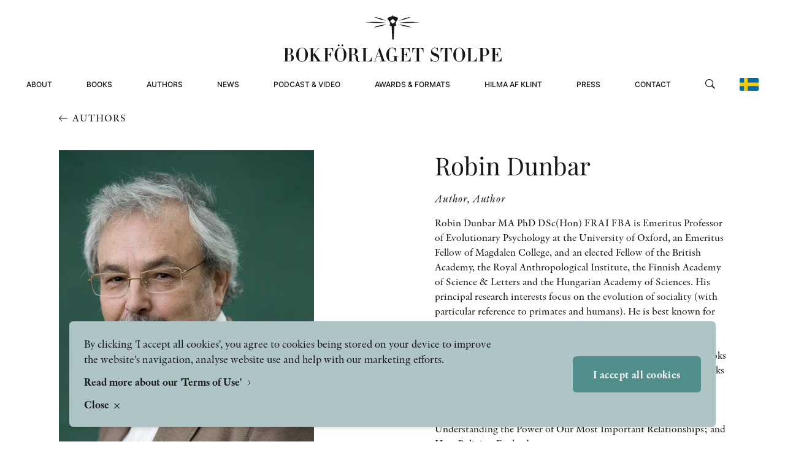

--- FILE ---
content_type: text/html; charset=UTF-8
request_url: https://bokforlagetstolpe.com/en/authors/robin-dunbar/
body_size: 17919
content:
<!doctype html>
<html lang="sv">

<head>

    
    <link rel="preload" nonce="tMRUe6WslMkMWlMmheFzVSQLULI="  href="/wp-content/themes/bokforlaget-stolpe/build/assets/db283faa-26d9-4497-92ab-16cd48ffd43b.c543263e.woff2" as="font" type="font/woff2" crossorigin="anonymous"><link rel="preload" nonce="tMRUe6WslMkMWlMmheFzVSQLULI="  href="/wp-content/themes/bokforlaget-stolpe/build/assets/ac75a156-ea5c-4c17-a051-c284a59cd4a4.1ca99a78.woff2" as="font" type="font/woff2" crossorigin="anonymous"><link rel="preload" nonce="tMRUe6WslMkMWlMmheFzVSQLULI="  href="/wp-content/themes/bokforlaget-stolpe/build/assets/874191d1-f008-4fb3-a4eb-69a529f26465.2e9b145e.woff2" as="font" type="font/woff2" crossorigin="anonymous"><link rel="preload" nonce="tMRUe6WslMkMWlMmheFzVSQLULI="  href="/wp-content/themes/bokforlaget-stolpe/build/assets/PlayfairDisplay-Medium.941825b7.woff2" as="font" type="font/woff2" crossorigin="anonymous"><link rel="preload" nonce="tMRUe6WslMkMWlMmheFzVSQLULI="  href="/wp-content/themes/bokforlaget-stolpe/build/assets/PlayfairDisplay-Regular.968d4052.woff2" as="font" type="font/woff2" crossorigin="anonymous"><link rel="preload" nonce="tMRUe6WslMkMWlMmheFzVSQLULI="  href="/wp-content/themes/bokforlaget-stolpe/build/assets/Inter-Medium.a4ad8ac6.woff2" as="font" type="font/woff2" crossorigin="anonymous"><link rel="preload" nonce="tMRUe6WslMkMWlMmheFzVSQLULI="  href="/wp-content/themes/bokforlaget-stolpe/build/assets/Inter-Light.16eb6c3d.woff2" as="font" type="font/woff2" crossorigin="anonymous"><script type="module" nonce="tMRUe6WslMkMWlMmheFzVSQLULI=" crossorigin src="/wp-content/themes/bokforlaget-stolpe/build/assets/app.d03f422b.js"></script><link rel="stylesheet" nonce="tMRUe6WslMkMWlMmheFzVSQLULI="  href="/wp-content/themes/bokforlaget-stolpe/build/assets/app.76047e0f.css">
    <meta charset="UTF-8">
    <title>Robin Dunbar - Bokförlaget Stolpe</title>

    <link href="//www.google-analytics.com" rel="dns-prefetch">

    
    <meta http-equiv="X-UA-Compatible" content="IE=edge,chrome=1">
    <meta name="viewport" content="width=device-width, initial-scale=1.0">
    
    <script nonce="tMRUe6WslMkMWlMmheFzVSQLULI=">
        window.AJAX_URL = 'https://bokforlagetstolpe.com/wp/wp-admin/admin-ajax.php';
        window.currentLang = 'en';
    </script>

    <meta name='robots' content='index, follow, max-image-preview:large, max-snippet:-1, max-video-preview:-1' />

	<!-- This site is optimized with the Yoast SEO plugin v26.7 - https://yoast.com/wordpress/plugins/seo/ -->
	<link rel="canonical" href="https://bokforlagetstolpe.com/en/authors/robin-dunbar/" />
	<meta property="og:locale" content="en_US" />
	<meta property="og:type" content="article" />
	<meta property="og:title" content="Robin Dunbar - Bokförlaget Stolpe" />
	<meta property="og:url" content="https://bokforlagetstolpe.com/en/authors/robin-dunbar/" />
	<meta property="og:site_name" content="Bokförlaget Stolpe" />
	<meta property="article:modified_time" content="2024-07-18T15:21:43+00:00" />
	<meta name="twitter:card" content="summary_large_image" />
	<script type="application/ld+json" class="yoast-schema-graph">{"@context":"https://schema.org","@graph":[{"@type":"WebPage","@id":"https://bokforlagetstolpe.com/en/authors/robin-dunbar/","url":"https://bokforlagetstolpe.com/en/authors/robin-dunbar/","name":"Robin Dunbar - Bokförlaget Stolpe","isPartOf":{"@id":"https://bokforlagetstolpe.com/en/#website"},"datePublished":"2023-04-20T00:04:05+00:00","dateModified":"2024-07-18T15:21:43+00:00","breadcrumb":{"@id":"https://bokforlagetstolpe.com/en/authors/robin-dunbar/#breadcrumb"},"inLanguage":"en-US","potentialAction":[{"@type":"ReadAction","target":["https://bokforlagetstolpe.com/en/authors/robin-dunbar/"]}]},{"@type":"BreadcrumbList","@id":"https://bokforlagetstolpe.com/en/authors/robin-dunbar/#breadcrumb","itemListElement":[{"@type":"ListItem","position":1,"name":"Authors","item":"/en/authors"},{"@type":"ListItem","position":2,"name":"Home","item":"https://bokforlagetstolpe.com/en/"},{"@type":"ListItem","position":3,"name":"Robin Dunbar"}]},{"@type":"WebSite","@id":"https://bokforlagetstolpe.com/en/#website","url":"https://bokforlagetstolpe.com/en/","name":"Bokförlaget Stolpe","description":"","potentialAction":[{"@type":"SearchAction","target":{"@type":"EntryPoint","urlTemplate":"https://bokforlagetstolpe.com/en/?s={search_term_string}"},"query-input":{"@type":"PropertyValueSpecification","valueRequired":true,"valueName":"search_term_string"}}],"inLanguage":"en-US"}]}</script>
	<!-- / Yoast SEO plugin. -->


<link rel='stylesheet' id='wp-block-library-css' href='https://bokforlagetstolpe.com/wp/wp-includes/css/dist/block-library/style.min.css?ver=6.8.3' type='text/css' media='all' />
<style id='classic-theme-styles-inline-css' type='text/css'>
/*! This file is auto-generated */
.wp-block-button__link{color:#fff;background-color:#32373c;border-radius:9999px;box-shadow:none;text-decoration:none;padding:calc(.667em + 2px) calc(1.333em + 2px);font-size:1.125em}.wp-block-file__button{background:#32373c;color:#fff;text-decoration:none}
</style>
<style id='global-styles-inline-css' type='text/css'>
:root{--wp--preset--aspect-ratio--square: 1;--wp--preset--aspect-ratio--4-3: 4/3;--wp--preset--aspect-ratio--3-4: 3/4;--wp--preset--aspect-ratio--3-2: 3/2;--wp--preset--aspect-ratio--2-3: 2/3;--wp--preset--aspect-ratio--16-9: 16/9;--wp--preset--aspect-ratio--9-16: 9/16;--wp--preset--color--black: #000000;--wp--preset--color--cyan-bluish-gray: #abb8c3;--wp--preset--color--white: #ffffff;--wp--preset--color--pale-pink: #f78da7;--wp--preset--color--vivid-red: #cf2e2e;--wp--preset--color--luminous-vivid-orange: #ff6900;--wp--preset--color--luminous-vivid-amber: #fcb900;--wp--preset--color--light-green-cyan: #7bdcb5;--wp--preset--color--vivid-green-cyan: #00d084;--wp--preset--color--pale-cyan-blue: #8ed1fc;--wp--preset--color--vivid-cyan-blue: #0693e3;--wp--preset--color--vivid-purple: #9b51e0;--wp--preset--gradient--vivid-cyan-blue-to-vivid-purple: linear-gradient(135deg,rgba(6,147,227,1) 0%,rgb(155,81,224) 100%);--wp--preset--gradient--light-green-cyan-to-vivid-green-cyan: linear-gradient(135deg,rgb(122,220,180) 0%,rgb(0,208,130) 100%);--wp--preset--gradient--luminous-vivid-amber-to-luminous-vivid-orange: linear-gradient(135deg,rgba(252,185,0,1) 0%,rgba(255,105,0,1) 100%);--wp--preset--gradient--luminous-vivid-orange-to-vivid-red: linear-gradient(135deg,rgba(255,105,0,1) 0%,rgb(207,46,46) 100%);--wp--preset--gradient--very-light-gray-to-cyan-bluish-gray: linear-gradient(135deg,rgb(238,238,238) 0%,rgb(169,184,195) 100%);--wp--preset--gradient--cool-to-warm-spectrum: linear-gradient(135deg,rgb(74,234,220) 0%,rgb(151,120,209) 20%,rgb(207,42,186) 40%,rgb(238,44,130) 60%,rgb(251,105,98) 80%,rgb(254,248,76) 100%);--wp--preset--gradient--blush-light-purple: linear-gradient(135deg,rgb(255,206,236) 0%,rgb(152,150,240) 100%);--wp--preset--gradient--blush-bordeaux: linear-gradient(135deg,rgb(254,205,165) 0%,rgb(254,45,45) 50%,rgb(107,0,62) 100%);--wp--preset--gradient--luminous-dusk: linear-gradient(135deg,rgb(255,203,112) 0%,rgb(199,81,192) 50%,rgb(65,88,208) 100%);--wp--preset--gradient--pale-ocean: linear-gradient(135deg,rgb(255,245,203) 0%,rgb(182,227,212) 50%,rgb(51,167,181) 100%);--wp--preset--gradient--electric-grass: linear-gradient(135deg,rgb(202,248,128) 0%,rgb(113,206,126) 100%);--wp--preset--gradient--midnight: linear-gradient(135deg,rgb(2,3,129) 0%,rgb(40,116,252) 100%);--wp--preset--font-size--small: 13px;--wp--preset--font-size--medium: 20px;--wp--preset--font-size--large: 36px;--wp--preset--font-size--x-large: 42px;--wp--preset--spacing--20: 0.44rem;--wp--preset--spacing--30: 0.67rem;--wp--preset--spacing--40: 1rem;--wp--preset--spacing--50: 1.5rem;--wp--preset--spacing--60: 2.25rem;--wp--preset--spacing--70: 3.38rem;--wp--preset--spacing--80: 5.06rem;--wp--preset--shadow--natural: 6px 6px 9px rgba(0, 0, 0, 0.2);--wp--preset--shadow--deep: 12px 12px 50px rgba(0, 0, 0, 0.4);--wp--preset--shadow--sharp: 6px 6px 0px rgba(0, 0, 0, 0.2);--wp--preset--shadow--outlined: 6px 6px 0px -3px rgba(255, 255, 255, 1), 6px 6px rgba(0, 0, 0, 1);--wp--preset--shadow--crisp: 6px 6px 0px rgba(0, 0, 0, 1);}:where(.is-layout-flex){gap: 0.5em;}:where(.is-layout-grid){gap: 0.5em;}body .is-layout-flex{display: flex;}.is-layout-flex{flex-wrap: wrap;align-items: center;}.is-layout-flex > :is(*, div){margin: 0;}body .is-layout-grid{display: grid;}.is-layout-grid > :is(*, div){margin: 0;}:where(.wp-block-columns.is-layout-flex){gap: 2em;}:where(.wp-block-columns.is-layout-grid){gap: 2em;}:where(.wp-block-post-template.is-layout-flex){gap: 1.25em;}:where(.wp-block-post-template.is-layout-grid){gap: 1.25em;}.has-black-color{color: var(--wp--preset--color--black) !important;}.has-cyan-bluish-gray-color{color: var(--wp--preset--color--cyan-bluish-gray) !important;}.has-white-color{color: var(--wp--preset--color--white) !important;}.has-pale-pink-color{color: var(--wp--preset--color--pale-pink) !important;}.has-vivid-red-color{color: var(--wp--preset--color--vivid-red) !important;}.has-luminous-vivid-orange-color{color: var(--wp--preset--color--luminous-vivid-orange) !important;}.has-luminous-vivid-amber-color{color: var(--wp--preset--color--luminous-vivid-amber) !important;}.has-light-green-cyan-color{color: var(--wp--preset--color--light-green-cyan) !important;}.has-vivid-green-cyan-color{color: var(--wp--preset--color--vivid-green-cyan) !important;}.has-pale-cyan-blue-color{color: var(--wp--preset--color--pale-cyan-blue) !important;}.has-vivid-cyan-blue-color{color: var(--wp--preset--color--vivid-cyan-blue) !important;}.has-vivid-purple-color{color: var(--wp--preset--color--vivid-purple) !important;}.has-black-background-color{background-color: var(--wp--preset--color--black) !important;}.has-cyan-bluish-gray-background-color{background-color: var(--wp--preset--color--cyan-bluish-gray) !important;}.has-white-background-color{background-color: var(--wp--preset--color--white) !important;}.has-pale-pink-background-color{background-color: var(--wp--preset--color--pale-pink) !important;}.has-vivid-red-background-color{background-color: var(--wp--preset--color--vivid-red) !important;}.has-luminous-vivid-orange-background-color{background-color: var(--wp--preset--color--luminous-vivid-orange) !important;}.has-luminous-vivid-amber-background-color{background-color: var(--wp--preset--color--luminous-vivid-amber) !important;}.has-light-green-cyan-background-color{background-color: var(--wp--preset--color--light-green-cyan) !important;}.has-vivid-green-cyan-background-color{background-color: var(--wp--preset--color--vivid-green-cyan) !important;}.has-pale-cyan-blue-background-color{background-color: var(--wp--preset--color--pale-cyan-blue) !important;}.has-vivid-cyan-blue-background-color{background-color: var(--wp--preset--color--vivid-cyan-blue) !important;}.has-vivid-purple-background-color{background-color: var(--wp--preset--color--vivid-purple) !important;}.has-black-border-color{border-color: var(--wp--preset--color--black) !important;}.has-cyan-bluish-gray-border-color{border-color: var(--wp--preset--color--cyan-bluish-gray) !important;}.has-white-border-color{border-color: var(--wp--preset--color--white) !important;}.has-pale-pink-border-color{border-color: var(--wp--preset--color--pale-pink) !important;}.has-vivid-red-border-color{border-color: var(--wp--preset--color--vivid-red) !important;}.has-luminous-vivid-orange-border-color{border-color: var(--wp--preset--color--luminous-vivid-orange) !important;}.has-luminous-vivid-amber-border-color{border-color: var(--wp--preset--color--luminous-vivid-amber) !important;}.has-light-green-cyan-border-color{border-color: var(--wp--preset--color--light-green-cyan) !important;}.has-vivid-green-cyan-border-color{border-color: var(--wp--preset--color--vivid-green-cyan) !important;}.has-pale-cyan-blue-border-color{border-color: var(--wp--preset--color--pale-cyan-blue) !important;}.has-vivid-cyan-blue-border-color{border-color: var(--wp--preset--color--vivid-cyan-blue) !important;}.has-vivid-purple-border-color{border-color: var(--wp--preset--color--vivid-purple) !important;}.has-vivid-cyan-blue-to-vivid-purple-gradient-background{background: var(--wp--preset--gradient--vivid-cyan-blue-to-vivid-purple) !important;}.has-light-green-cyan-to-vivid-green-cyan-gradient-background{background: var(--wp--preset--gradient--light-green-cyan-to-vivid-green-cyan) !important;}.has-luminous-vivid-amber-to-luminous-vivid-orange-gradient-background{background: var(--wp--preset--gradient--luminous-vivid-amber-to-luminous-vivid-orange) !important;}.has-luminous-vivid-orange-to-vivid-red-gradient-background{background: var(--wp--preset--gradient--luminous-vivid-orange-to-vivid-red) !important;}.has-very-light-gray-to-cyan-bluish-gray-gradient-background{background: var(--wp--preset--gradient--very-light-gray-to-cyan-bluish-gray) !important;}.has-cool-to-warm-spectrum-gradient-background{background: var(--wp--preset--gradient--cool-to-warm-spectrum) !important;}.has-blush-light-purple-gradient-background{background: var(--wp--preset--gradient--blush-light-purple) !important;}.has-blush-bordeaux-gradient-background{background: var(--wp--preset--gradient--blush-bordeaux) !important;}.has-luminous-dusk-gradient-background{background: var(--wp--preset--gradient--luminous-dusk) !important;}.has-pale-ocean-gradient-background{background: var(--wp--preset--gradient--pale-ocean) !important;}.has-electric-grass-gradient-background{background: var(--wp--preset--gradient--electric-grass) !important;}.has-midnight-gradient-background{background: var(--wp--preset--gradient--midnight) !important;}.has-small-font-size{font-size: var(--wp--preset--font-size--small) !important;}.has-medium-font-size{font-size: var(--wp--preset--font-size--medium) !important;}.has-large-font-size{font-size: var(--wp--preset--font-size--large) !important;}.has-x-large-font-size{font-size: var(--wp--preset--font-size--x-large) !important;}
:where(.wp-block-post-template.is-layout-flex){gap: 1.25em;}:where(.wp-block-post-template.is-layout-grid){gap: 1.25em;}
:where(.wp-block-columns.is-layout-flex){gap: 2em;}:where(.wp-block-columns.is-layout-grid){gap: 2em;}
:root :where(.wp-block-pullquote){font-size: 1.5em;line-height: 1.6;}
</style>
<script type="text/javascript" id="wpml-cookie-js-extra">
/* <![CDATA[ */
var wpml_cookies = {"wp-wpml_current_language":{"value":"en","expires":1,"path":"\/"}};
var wpml_cookies = {"wp-wpml_current_language":{"value":"en","expires":1,"path":"\/"}};
/* ]]> */
</script>
<script type="text/javascript" src="https://bokforlagetstolpe.com/wp-content/plugins/sitepress-multilingual-cms/res/js/cookies/language-cookie.js?ver=486900" nonce="tMRUe6WslMkMWlMmheFzVSQLULI="></script><link rel="https://api.w.org/" href="https://bokforlagetstolpe.com/en/wp-json/" /><link rel="EditURI" type="application/rsd+xml" title="RSD" href="https://bokforlagetstolpe.com/wp/xmlrpc.php?rsd" />
<meta name="generator" content="WordPress 6.8.3" />
<link rel='shortlink' href='https://bokforlagetstolpe.com/en/?p=14231' />
<link rel="alternate" title="oEmbed (JSON)" type="application/json+oembed" href="https://bokforlagetstolpe.com/en/wp-json/oembed/1.0/embed?url=https%3A%2F%2Fbokforlagetstolpe.com%2Fen%2Fauthors%2Frobin-dunbar%2F" />
<link rel="alternate" title="oEmbed (XML)" type="text/xml+oembed" href="https://bokforlagetstolpe.com/en/wp-json/oembed/1.0/embed?url=https%3A%2F%2Fbokforlagetstolpe.com%2Fen%2Fauthors%2Frobin-dunbar%2F&#038;format=xml" />
<meta name="generator" content="WPML ver:4.8.6 stt:1,50;" />
<link rel="icon" href="https://bokforlagetstolpe.com/wp-content/uploads/2023/01/favicon-stolpe.png" sizes="32x32" />
<link rel="icon" href="https://bokforlagetstolpe.com/wp-content/uploads/2023/01/favicon-stolpe.png" sizes="192x192" />
<link rel="apple-touch-icon" href="https://bokforlagetstolpe.com/wp-content/uploads/2023/01/favicon-stolpe.png" />
<meta name="msapplication-TileImage" content="https://bokforlagetstolpe.com/wp-content/uploads/2023/01/favicon-stolpe.png" />
</head>

<body class="wp-singular authors-template-default single single-authors postid-14231 wp-theme-bokforlaget-stolpe">

    <header
    class="site-header w-full fixed top-0 left-0 mx-auto section-x-padding flex items-center justify-center z-51 <lg:h-[70px]"
    data-js="site-header">
    <div class="w-full max-w-screen-xxl mx-auto flex flex-row <lg:justify-between lg:flex-col justify-center items-center">
        <a href="https://bokforlagetstolpe.com/en/" class="header-logo relative z-50 lg:mt-6 lg:mb-2 hover:opacity-50 transition-opacity duration-300"
            title="Bokförlaget Stolpe" aria-label="Bokförlaget Stolpe">
            <div class="hidden lg:block w-[356px]">
                <svg width="100%" height="100%" viewBox="0 0 356 77" fill="none" xmlns="http://www.w3.org/2000/svg">
<path d="M168.445 15.707C168.445 15.707 159.931 16.8095 156.317 17.6058C152.642 18.402 147.313 20.6683 147.313 20.6683C147.313 20.6683 151.478 20.4846 156.439 19.3208C161.401 18.157 168.445 15.707 168.445 15.707Z" fill="currentColor"/>
<path d="M168.2 13.0732C168.2 13.0732 156.807 11.8481 152.581 11.7256C148.354 11.6031 133.164 12.1544 133.164 12.1544C133.164 12.1544 146.945 13.3182 152.029 13.5019C157.113 13.6244 168.2 13.0732 168.2 13.0732Z" fill="currentColor"/>
<path d="M168.2 9.88807C168.2 9.88807 159.196 6.27423 157.787 5.72297C155.031 4.74295 147.987 3.82417 147.987 3.82417C147.987 3.82417 154.663 6.58049 157.175 7.31551C159.625 8.05052 168.2 9.88807 168.2 9.88807Z" fill="currentColor"/>
<path d="M187.433 15.707C187.433 15.707 195.947 16.8095 199.56 17.6058C203.236 18.402 208.564 20.6683 208.564 20.6683C208.564 20.6683 204.399 20.4846 199.438 19.3208C194.477 18.157 187.433 15.707 187.433 15.707Z" fill="currentColor"/>
<path d="M187.678 13.0732C187.678 13.0732 199.071 11.8481 203.297 11.7256C207.523 11.6031 222.714 12.1544 222.714 12.1544C222.714 12.1544 208.932 13.3182 203.848 13.5019C198.764 13.6244 187.678 13.0732 187.678 13.0732Z" fill="currentColor"/>
<path d="M187.678 9.88807C187.678 9.88807 196.682 6.27423 198.09 5.72297C200.847 4.74295 207.891 3.82417 207.891 3.82417C207.891 3.82417 201.214 6.58049 198.703 7.31551C196.253 8.05052 187.678 9.88807 187.678 9.88807Z" fill="currentColor"/>
<path d="M186.698 7.193L186.82 7.0705L186.698 4.86544L178.919 2.10913V0.394089H177.877V2.23163L170.466 4.9267L169.792 7.0705L169.976 7.25425C170.037 7.3155 173.1 11.0518 173.651 12.6444C174.08 13.7469 174.264 15.1557 174.325 15.8907L173.774 15.952H173.161V16.0132L173.284 16.5645L173.651 18.2183H176.407L176.53 18.402L177.632 40.575H179.899L181.001 18.2795H183.023H183.329H183.574L184.493 16.197L183.206 16.0745C183.206 15.4007 183.329 14.0532 183.758 12.7056C184.248 10.5006 186.636 7.25425 186.698 7.193ZM178.551 14.7882L174.019 10.7456L178.429 6.76424L182.9 10.9293L178.551 14.7882Z" fill="currentColor"/>
<path d="M17.1537 70.4658C17.1537 66.7907 14.0911 64.5856 10.6611 64.5244C12.9886 64.4019 15.7449 62.2581 15.7449 59.318C15.7449 55.8267 12.6211 54.1729 8.82351 54.1729H0.187052C0.1258 54.1729 0.1258 54.7854 0.187052 54.7854H2.82086C2.94337 54.7854 3.00462 54.8467 3.00462 54.9079V75.6109C3.00462 75.7334 2.94337 75.7334 2.82086 75.7334H0.187052C0.1258 75.7334 0.1258 76.3459 0.187052 76.3459H10.2323C14.8262 76.3459 17.1537 73.4058 17.1537 70.4658ZM13.2336 70.6495C13.2336 74.7534 12.1923 75.7334 9.37477 75.7334H7.10847C6.92471 75.7334 6.86346 75.6722 6.86346 75.6109V64.8306H8.94601C11.9473 64.7694 13.2336 65.6269 13.2336 70.6495ZM12.0698 59.3793C12.0698 63.2381 11.3961 64.1569 9.25227 64.1569H6.92471V54.8467C6.92471 54.7242 6.98596 54.7242 7.16972 54.7242H8.3335C11.2123 54.7242 12.0698 55.7042 12.0698 59.3793ZM40.1843 65.2594C40.1843 58.828 35.8967 53.6216 30.5065 53.6216C24.8714 53.6216 20.8288 59.0118 20.8288 65.2594C20.8288 71.6908 25.1776 76.8972 30.5065 76.8972C35.8967 76.8359 40.1843 71.6296 40.1843 65.2594ZM35.9579 65.2594C35.9579 71.3233 35.2841 73.6509 33.8754 75.1209C33.0178 76.0397 31.8541 76.2847 30.5678 76.2847C29.2202 76.2847 28.179 76.0397 27.2602 75.1209C25.7902 73.6509 25.1776 71.3233 25.1776 65.2594C25.1776 59.9918 25.7902 56.8067 27.2602 55.3979C28.1177 54.5404 29.2202 54.2341 30.5678 54.2341C31.8541 54.2341 33.0178 54.5404 33.8754 55.3979C35.2841 56.8067 35.9579 59.9305 35.9579 65.2594ZM63.5823 76.3459C63.7048 76.3459 63.7048 75.7334 63.5823 75.7334H60.581C60.5197 75.7334 60.336 75.6722 60.2747 75.6722L51.2708 62.7481L56.6609 56.1329C57.7022 54.9692 57.7634 54.8467 58.0084 54.8467H60.2747C60.336 54.8467 60.336 54.2341 60.2747 54.2341H54.4558C54.3946 54.2341 54.3946 54.8467 54.4558 54.8467H56.7222C56.9059 54.8467 56.9672 54.9692 55.9259 56.1329L48.5145 65.1982V54.9079C48.5145 54.7854 48.5757 54.7854 48.6982 54.7854H51.2708C51.3933 54.7854 51.3933 54.1729 51.2708 54.1729H41.8993C41.838 54.1729 41.838 54.7854 41.8993 54.7854H44.5331C44.5944 54.7854 44.6556 54.8467 44.6556 54.9079V75.6109C44.6556 75.7334 44.5944 75.7334 44.5331 75.7334H41.8993C41.838 75.7334 41.838 76.3459 41.8993 76.3459H51.3933C51.5158 76.3459 51.5158 75.7334 51.3933 75.7334H48.8207C48.6982 75.7334 48.637 75.6722 48.637 75.6109V65.3819L55.6196 75.6722C55.6809 75.6722 55.5584 75.7334 55.4359 75.7334H52.8021C52.7408 75.7334 52.7408 76.3459 52.8021 76.3459H63.5823ZM81.2227 60.6043V54.2341C81.2227 54.1729 81.1615 54.1116 81.1002 54.1116H65.4811C65.4199 54.1116 65.4199 54.7242 65.4811 54.7242H68.1149C68.1762 54.7242 68.2374 54.7854 68.2374 54.8467V75.5496C68.2374 75.6722 68.1762 75.6722 68.1149 75.6722H65.4811C65.4199 75.6722 65.4199 76.2847 65.4811 76.2847H75.0976C75.1588 76.2847 75.1588 75.6722 75.0976 75.6722H72.525C72.3413 75.6722 72.28 75.6109 72.28 75.5496V65.1982H73.015C75.4039 65.1982 77.0576 66.9744 77.0576 69.1182C77.0576 69.2407 77.6701 69.2407 77.6701 69.1182V60.6655C77.6701 60.6043 77.0576 60.6043 77.0576 60.6655C77.0576 62.8093 75.3426 64.5856 73.015 64.5856H72.28V54.8467C72.28 54.7242 72.3413 54.7242 72.525 54.7242H75.0363C78.7114 54.7242 80.6715 57.6642 80.6715 60.6043H81.2227ZM102.906 65.2594C102.906 58.828 98.6182 53.6216 93.228 53.6216C87.5929 53.6216 83.5503 59.0118 83.5503 65.2594C83.5503 71.6908 87.8991 76.8972 93.228 76.8972C98.6182 76.8359 102.906 71.6296 102.906 65.2594ZM98.6794 65.2594C98.6794 71.3233 98.0056 73.6509 96.5969 75.1209C95.7393 76.0397 94.5756 76.2847 93.2893 76.2847C91.9417 76.2847 90.9005 76.0397 89.9817 75.1209C88.5117 73.6509 87.8991 71.3233 87.8991 65.2594C87.8991 59.9918 88.5117 56.8067 89.9817 55.3979C90.8392 54.5404 91.9417 54.2341 93.2893 54.2341C94.5756 54.2341 95.7393 54.5404 96.5969 55.3979C98.0056 56.8067 98.6794 59.9305 98.6794 65.2594ZM97.8219 49.8853C97.8219 49.0278 97.1481 48.354 96.2906 48.354C95.4331 48.354 94.7593 49.0278 94.7593 49.8853C94.7593 50.8041 95.4331 51.4778 96.2906 51.4778C97.1481 51.4778 97.8219 50.8041 97.8219 49.8853ZM91.6967 49.8853C91.6967 49.0278 90.9617 48.354 90.1655 48.354C89.3079 48.354 88.6342 49.0278 88.6342 49.8853C88.6342 50.8041 89.3079 51.4778 90.1655 51.4778C90.9617 51.4778 91.6967 50.8041 91.6967 49.8853ZM125.569 75.7334C125.63 75.6722 125.263 75.2434 125.201 75.3046C124.773 75.7947 124.466 75.9172 123.67 75.9172C122.567 75.9172 121.894 75.2434 121.894 73.6509V70.8333C121.894 67.587 119.872 64.8306 115.524 64.7694C118.525 64.6469 121.036 62.4418 121.036 59.563C121.036 56.5004 118.341 54.1116 113.931 54.1116H104.743C104.682 54.1116 104.682 54.7242 104.743 54.7242H107.377C107.438 54.7242 107.5 54.7854 107.5 54.8467V75.5496C107.5 75.6722 107.438 75.6722 107.377 75.6722H104.743C104.682 75.6722 104.682 76.2847 104.743 76.2847H114.36C114.421 76.2847 114.421 75.6722 114.36 75.6722H111.726C111.542 75.6722 111.481 75.6109 111.481 75.5496V65.0757H113.502C116.197 65.0757 117.912 65.9944 117.912 68.7507V70.772C117.912 75.2434 120.485 76.8359 122.935 76.8359C124.099 76.8359 124.956 76.4072 125.569 75.7334ZM116.932 59.6855C116.932 63.6669 116.259 64.4631 113.38 64.4631H111.358V54.8467C111.358 54.7242 111.42 54.7242 111.603 54.7242H113.135C115.891 54.7242 116.932 55.7654 116.932 59.6855ZM144.312 76.2234V68.9345C144.312 68.8732 143.699 68.8732 143.699 68.9345C143.699 72.1196 141.8 75.6722 137.268 75.6722H134.757C134.634 75.6722 134.573 75.6109 134.573 75.5496V54.8467C134.573 54.7242 134.634 54.7242 134.757 54.7242H137.329C137.39 54.7242 137.39 54.1116 137.329 54.1116H127.774C127.713 54.1116 127.713 54.7242 127.774 54.7242H130.408C130.469 54.7242 130.53 54.7854 130.53 54.8467V75.5496C130.53 75.6722 130.469 75.6722 130.408 75.6722H127.774C127.713 75.6722 127.713 76.2847 127.774 76.2847H144.189C144.312 76.3459 144.312 76.2847 144.312 76.2234ZM167.894 76.3459C167.955 76.3459 167.955 75.7334 167.894 75.7334H165.26C165.137 75.7334 165.015 75.6722 165.015 75.6722L157.175 53.6829C157.113 53.5604 156.562 53.5604 156.562 53.6829L149.457 74.3859C149.089 75.6109 149.028 75.6722 148.722 75.6722H146.394C146.333 75.6722 146.333 76.2847 146.394 76.2847H152.336C152.458 76.2847 152.458 75.6722 152.336 75.6722H149.824C149.702 75.6722 149.702 75.4884 150.069 74.3859L151.907 69.1182H158.706L160.85 75.6109C160.911 75.6109 160.788 75.6722 160.727 75.6722H158.155C158.093 75.6722 158.093 76.2847 158.155 76.2847H167.894V76.3459ZM158.522 68.5057H152.152L155.398 58.9505L158.522 68.5057ZM187.678 67.9545C187.739 67.9545 187.739 67.342 187.678 67.342H178.184C178.123 67.342 178.123 67.9545 178.184 67.9545H180.756C180.879 67.9545 180.94 68.0157 180.94 68.077V73.4671C180.94 75.1821 179.899 76.2847 177.204 76.2847C175.856 76.2847 174.754 76.0397 173.896 75.1209C172.426 73.6509 172.242 70.8945 172.242 65.2594C172.242 59.9918 172.855 56.8067 174.264 55.3979C175.182 54.5404 176.285 54.2341 177.571 54.2341C180.634 54.2341 182.778 57.7867 182.778 60.9106C182.778 60.9718 183.39 60.9718 183.39 60.9106V53.6829C183.39 53.6216 182.839 53.6216 182.778 53.6829C182.716 54.0504 182.165 54.4179 181.308 54.4179C180.45 54.4179 179.164 53.5604 177.571 53.5604C171.936 53.5604 167.894 58.9505 167.894 65.1982C167.894 71.2008 171.385 76.8359 177.143 76.8359C180.511 76.8359 181.798 75.2434 183.145 75.2434C183.941 75.2434 184.186 75.7334 184.125 76.4072C184.125 76.5297 184.799 76.5297 184.799 76.4684V68.0157C184.799 67.9545 184.86 67.8932 184.983 67.8932H187.678V67.9545ZM207.401 76.2234V69.1795C207.401 69.1182 206.849 69.1182 206.849 69.1795C206.849 72.4258 205.012 75.6722 200.112 75.6722H197.111C196.927 75.6722 196.865 75.6109 196.865 75.5496V65.1982H197.662C200.051 65.1982 201.337 66.9744 201.337 69.1182C201.337 69.2407 201.888 69.2407 201.888 69.1182V60.6655C201.888 60.6043 201.337 60.6043 201.337 60.6655C201.337 62.8093 200.051 64.5856 197.662 64.5856H196.865V54.8467C196.865 54.7242 196.927 54.7242 197.111 54.7242H200.051C203.787 54.7242 205.318 57.6642 205.318 60.6043C205.318 60.6655 205.931 60.6655 205.931 60.6043V54.2341C205.931 54.1729 205.931 54.1116 205.808 54.1116H190.189C190.128 54.1116 190.128 54.7242 190.189 54.7242H192.823C192.945 54.7242 193.007 54.7854 193.007 54.8467V75.5496C193.007 75.6722 192.945 75.6722 192.823 75.6722H190.189C190.128 75.6722 190.128 76.2847 190.189 76.2847H207.339C207.401 76.3459 207.401 76.2847 207.401 76.2234ZM228.471 61.5231V54.1729C228.471 54.1116 228.471 54.0504 228.41 54.0504H210.463C210.402 54.0504 210.341 54.1116 210.341 54.1729V61.5231C210.341 61.5843 210.892 61.5843 210.892 61.5231C210.892 57.9092 212.607 54.7242 216.895 54.7242H217.201C217.323 54.7242 217.385 54.7854 217.385 54.8467V75.5496C217.385 75.6722 217.323 75.6722 217.201 75.6722H214.628C214.567 75.6722 214.567 76.2847 214.628 76.2847H224.061C224.122 76.2847 224.122 75.6722 224.061 75.6722H221.489C221.366 75.6722 221.305 75.6109 221.305 75.5496V54.8467C221.305 54.7242 221.366 54.7242 221.489 54.7242H221.795C226.082 54.7242 227.981 57.9092 227.981 61.5231C227.92 61.5843 228.471 61.5843 228.471 61.5231ZM254.258 69.547C254.258 65.7494 251.869 64.2794 248.01 62.8093C244.274 61.4006 242.682 60.298 242.682 58.0317C242.682 55.8879 244.213 54.2341 246.54 54.2341C249.174 54.2341 251.379 56.4392 251.379 59.4405C251.379 59.5018 251.931 59.5018 251.931 59.4405V53.6829C251.931 53.5604 251.379 53.5604 251.379 53.6829C251.318 54.0504 251.012 54.4179 250.154 54.4179C248.807 54.4179 248.5 53.5604 246.54 53.5604C243.539 53.5604 240.844 56.5617 240.844 60.4205C240.844 64.1569 243.049 65.6882 245.805 66.7907C250.399 68.567 252.176 69.1183 252.176 72.1196C252.176 74.1409 250.583 76.2234 247.214 76.2234C243.417 76.2234 240.783 71.8133 240.783 69.2407C240.783 69.1795 240.232 69.1795 240.232 69.2407V76.7134C240.232 76.8359 240.783 76.8359 240.783 76.7134C240.905 76.1622 241.579 75.5496 242.437 75.5496C243.478 75.5496 245.07 76.8359 247.275 76.8359C251.931 76.8359 254.258 72.7933 254.258 69.547ZM274.716 61.5231V54.1729C274.716 54.1116 274.716 54.0504 274.655 54.0504H256.708C256.647 54.0504 256.586 54.1116 256.586 54.1729V61.5231C256.586 61.5843 257.137 61.5843 257.137 61.5231C257.137 57.9092 258.852 54.7242 263.14 54.7242H263.446C263.568 54.7242 263.63 54.7854 263.63 54.8467V75.5496C263.63 75.6722 263.568 75.6722 263.446 75.6722H260.873C260.812 75.6722 260.812 76.2847 260.873 76.2847H270.306C270.367 76.2847 270.367 75.6722 270.306 75.6722H267.733C267.611 75.6722 267.55 75.6109 267.55 75.5496V54.8467C267.55 54.7242 267.611 54.7242 267.733 54.7242H268.04C272.327 54.7242 274.226 57.9092 274.226 61.5231C274.226 61.5843 274.716 61.5843 274.716 61.5231ZM296.46 65.2594C296.46 58.828 292.173 53.6216 286.783 53.6216C281.148 53.6216 277.105 59.0118 277.105 65.2594C277.105 71.6908 281.454 76.8972 286.783 76.8972C292.173 76.8359 296.46 71.6296 296.46 65.2594ZM292.173 65.2594C292.173 71.3233 291.499 73.6509 290.09 75.1209C289.233 76.0397 288.069 76.2847 286.783 76.2847C285.435 76.2847 284.394 76.0397 283.475 75.1209C282.005 73.6509 281.393 71.3233 281.393 65.2594C281.393 59.9918 282.005 56.8067 283.475 55.3979C284.333 54.5404 285.435 54.2341 286.783 54.2341C288.069 54.2341 289.233 54.5404 290.09 55.3979C291.499 56.8067 292.173 59.9305 292.173 65.2594ZM315.265 76.2234V68.9345C315.265 68.8732 314.652 68.8732 314.652 68.9345C314.652 72.1196 312.753 75.6722 308.221 75.6722H305.709C305.587 75.6722 305.526 75.6109 305.526 75.5496V54.8467C305.526 54.7242 305.587 54.7242 305.709 54.7242H308.282C308.343 54.7242 308.343 54.1116 308.282 54.1116H298.727C298.665 54.1116 298.665 54.7242 298.727 54.7242H301.361C301.422 54.7242 301.483 54.7854 301.483 54.8467V75.5496C301.483 75.6722 301.422 75.6722 301.361 75.6722H298.727C298.665 75.6722 298.665 76.2847 298.727 76.2847H315.203C315.265 76.3459 315.265 76.2847 315.265 76.2234ZM335.539 60.9718C335.539 57.1742 332.66 54.1116 327.331 54.1116H318.511C318.45 54.1116 318.45 54.7242 318.511 54.7242H321.145C321.206 54.7242 321.267 54.7854 321.267 54.8467V75.5496C321.267 75.6722 321.206 75.6722 321.145 75.6722H318.511C318.45 75.6722 318.45 76.2847 318.511 76.2847H328.066C328.127 76.2847 328.127 75.6722 328.066 75.6722H325.494C325.371 75.6722 325.31 75.6109 325.31 75.5496V66.8519C326.106 67.0969 326.841 67.2195 328.066 67.2195C332.721 67.2195 335.539 64.7081 335.539 60.9718ZM331.68 60.9718C331.68 65.5044 330.884 66.6682 328.066 66.6682C326.841 66.6682 326.167 66.5457 325.31 66.1782V54.9079C325.31 54.7854 325.371 54.7854 325.494 54.7854H327.331C330.149 54.7242 331.68 56.3779 331.68 60.9718ZM355.752 76.2234V69.1795C355.752 69.1182 355.201 69.1182 355.201 69.1795C355.201 72.4258 353.363 75.6722 348.463 75.6722H345.462C345.278 75.6722 345.217 75.6109 345.217 75.5496V65.1982H346.013C348.402 65.1982 349.688 66.9744 349.688 69.1182C349.688 69.2407 350.239 69.2407 350.239 69.1182V60.6655C350.239 60.6043 349.688 60.6043 349.688 60.6655C349.688 62.8093 348.402 64.5856 346.013 64.5856H345.217V54.8467C345.217 54.7242 345.278 54.7242 345.462 54.7242H348.402C352.138 54.7242 353.669 57.6642 353.669 60.6043C353.669 60.6655 354.282 60.6655 354.282 60.6043V54.2341C354.282 54.1729 354.282 54.1116 354.159 54.1116H338.54C338.479 54.1116 338.479 54.7242 338.54 54.7242H341.174C341.296 54.7242 341.358 54.7854 341.358 54.8467V75.5496C341.358 75.6722 341.296 75.6722 341.174 75.6722H338.54C338.479 75.6722 338.479 76.2847 338.54 76.2847H355.691C355.691 76.3459 355.752 76.2847 355.752 76.2234Z" fill="currentColor"/>
</svg>
            </div>
            <div class="block lg:hidden w-[64px]">
                <svg width="100%" height="100%" viewBox="0 0 64 29" fill="none" xmlns="http://www.w3.org/2000/svg">
<path d="M25 11C25 11 18.5536 11.6667 15.8174 12.1481C13.0348 12.6296 9 14 9 14C9 14 12.1536 13.8889 15.9101 13.1852C19.6667 12.4815 25 11 25 11Z" fill="currentColor"/>
<path d="M25 8.75355C25 8.75355 16.8706 8.07742 13.8549 8.0098C10.8392 7.94219 0 8.24645 0 8.24645C0 8.24645 9.83392 8.88878 13.4615 8.9902C17.0892 9.05781 25 8.75355 25 8.75355Z" fill="currentColor"/>
<path d="M25 7C25 7 18.3182 4.0202 17.2727 3.56566C15.2273 2.75758 10 2 10 2C10 2 14.9545 4.27273 16.8182 4.87879C18.6364 5.48485 25 7 25 7Z" fill="currentColor"/>
<path d="M39 11C39 11 45.4464 11.6667 48.1826 12.1481C50.9652 12.6296 55 14 55 14C55 14 51.8464 13.8889 48.0899 13.1852C44.3333 12.4815 39 11 39 11Z" fill="currentColor"/>
<path d="M39 8.75355C39 8.75355 47.1294 8.07742 50.1451 8.0098C53.1608 7.94219 64 8.24645 64 8.24645C64 8.24645 54.1661 8.88878 50.5385 8.9902C46.9108 9.05781 39 8.75355 39 8.75355Z" fill="currentColor"/>
<path d="M39 7C39 7 45.6818 4.0202 46.7273 3.56566C48.7727 2.75758 54 2 54 2C54 2 49.0455 4.27273 47.1818 4.87879C45.3636 5.48485 39 7 39 7Z" fill="currentColor"/>
<path d="M37.9137 4.90701L38 4.8186L37.9137 3.22713L32.4317 1.2378V0H31.6978V1.32622L26.4748 3.27134L26 4.8186L26.1295 4.95122C26.1727 4.99543 28.3309 7.69207 28.7194 8.84146C29.0216 9.6372 29.1511 10.654 29.1942 11.1845L28.8058 11.2287H28.3741V11.2729L28.4604 11.6707L28.7194 12.8643H30.6619L30.7482 12.997L31.5252 29H33.1223L33.8993 12.9085H35.3237H35.5396H35.7122L36.3597 11.4055L35.4532 11.3171C35.4532 10.8308 35.5396 9.85823 35.8417 8.88567C36.187 7.29421 37.8705 4.95122 37.9137 4.90701ZM32.1727 10.3887L28.9784 7.47104L32.0863 4.59756L35.2374 7.60366L32.1727 10.3887Z" fill="currentColor"/>
</svg>
            </div>
        </a>

        <div class="flex items-center <lg:hidden pt-4 pb-6">
            <nav class="site-header__menu">
    <div class="menu-main-menu-container"><ul id="menu-main-menu" class="menu"><li id="menu-item-10439" class="menu-item menu-item-type-post_type menu-item-object-page menu-item-10439"><a href="https://bokforlagetstolpe.com/en/about/">About</a></li>
<li id="menu-item-10552" class="menu-item menu-item-type-post_type menu-item-object-page menu-item-10552"><a href="https://bokforlagetstolpe.com/en/our-books/">Books</a></li>
<li id="menu-item-10547" class="menu-item menu-item-type-post_type menu-item-object-page menu-item-10547"><a href="https://bokforlagetstolpe.com/en/authors/">Authors</a></li>
<li id="menu-item-10546" class="menu-item menu-item-type-post_type menu-item-object-page menu-item-10546"><a href="https://bokforlagetstolpe.com/en/news/">News</a></li>
<li id="menu-item-10366" class="menu-item menu-item-type-post_type menu-item-object-page menu-item-10366"><a href="https://bokforlagetstolpe.com/en/podcast-and-video/">Podcast &#038; Video</a></li>
<li id="menu-item-33386" class="menu-item menu-item-type-custom menu-item-object-custom menu-item-has-children menu-item-33386"><a href="#">Awards &#038; Formats</a>
<ul class="sub-menu">
	<li id="menu-item-33388" class="menu-item menu-item-type-post_type menu-item-object-page menu-item-33388"><a href="https://bokforlagetstolpe.com/en/awards/">Awards</a></li>
	<li id="menu-item-33387" class="menu-item menu-item-type-post_type menu-item-object-page menu-item-33387"><a href="https://bokforlagetstolpe.com/en/other-formats/">Other formats</a></li>
</ul>
</li>
<li id="menu-item-11552" class="menu-item menu-item-type-post_type menu-item-object-page menu-item-11552"><a href="https://bokforlagetstolpe.com/en/hilma-af-klint/">Hilma af Klint</a></li>
<li id="menu-item-10395" class="menu-item menu-item-type-post_type menu-item-object-page menu-item-10395"><a href="https://bokforlagetstolpe.com/en/media-contact/">Press</a></li>
<li id="menu-item-10380" class="menu-item menu-item-type-post_type menu-item-object-page menu-item-has-children menu-item-10380"><a href="https://bokforlagetstolpe.com/en/contact/">Contact</a>
<ul class="sub-menu">
	<li id="menu-item-35481" class="menu-item menu-item-type-post_type menu-item-object-page menu-item-35481"><a href="https://bokforlagetstolpe.com/en/peer-review-process/">Peer Review process </a></li>
</ul>
</li>
</ul></div></nav>            <div class="block w-4 h-4 ml-10 xl:ml-14 relative">
                <span
                    class="block cursor-pointer hover:opacity-50 transition-opacity duration-200"
                    data-search="toggleField">
                    <svg width="100%" height="100%" viewBox="0 0 16 16" fill="none" xmlns="http://www.w3.org/2000/svg">
<path fill-rule="evenodd" clip-rule="evenodd" d="M11.8 6.5C11.8 9.42711 9.42711 11.8 6.5 11.8C3.57289 11.8 1.2 9.42711 1.2 6.5C1.2 3.57289 3.57289 1.2 6.5 1.2C9.42711 1.2 11.8 3.57289 11.8 6.5ZM10.3196 11.7599C9.24732 12.5399 7.92739 13 6.5 13C2.91015 13 0 10.0899 0 6.5C0 2.91015 2.91015 0 6.5 0C10.0899 0 13 2.91015 13 6.5C13 7.92727 12.54 9.2471 11.7601 10.3193L16.0002 14.5594L15.2799 15.2797L14.5596 16L10.3196 11.7599Z" fill="currentColor"/>
</svg>
                </span>
                <span
                    class="absolute top-8 right-0 min-w-[326px] opacity-0 pointer-events-none transition-opacity duration-100"
                    data-search="searchField">
                    
<form role="search" method="get" action="https://bokforlagetstolpe.com/en/" novalidate autocomplete="off" class="w-full">
    <input
        type="search"
        name="s"
        value=""
        class="bg-green-200 w-full body-lg text-black placeholder-black rounded-lg bg-no-repeat bg-size-16 bg-left-6 py-3 pl-13 pr-6 outline-none border border-transparent focus:border-green-600"
        placeholder="Search"
        style="background-image: url('https://bokforlagetstolpe.com/wp-content/themes/bokforlaget-stolpe/img//icons/search-icon.svg');"
        data-search="searchInput" />
</form>                </span>
            </div>
            
<a href="/" aria-label="Byt till svenska"
    class="flex items-center justify-center ml-5 xl:ml-10 hover:opacity-50 transition-opacity duration-200">
        <img width="31" height="21" class="rounded-sm "
        src="https://bokforlagetstolpe.com/wp-content/themes/bokforlaget-stolpe/img/icons/sv-flag.png" alt="Swedish flag" />
</a>        </div>

        <div class="block lg:hidden relative z-50">
            <button
                class="w-[50px] outline-none body-sm uppercase hover:underline transition-all duration-200"
                data-js="hamburger">
                Menu            </button>
        </div>
    </div>
</header>

<div class="site-header__mobile-menu section-x-padding fixed w-full h-full z-50 bg-green-600 opacity-0 pointer-events-none top-0 pt-[109px] bg-transparent transition-opacity duration-200">
    <nav>
        <div class="menu-main-menu-container"><ul id="menu-main-menu-1" class="menu"><li class="menu-item menu-item-type-post_type menu-item-object-page menu-item-10439"><a href="https://bokforlagetstolpe.com/en/about/">About</a></li>
<li class="menu-item menu-item-type-post_type menu-item-object-page menu-item-10552"><a href="https://bokforlagetstolpe.com/en/our-books/">Books</a></li>
<li class="menu-item menu-item-type-post_type menu-item-object-page menu-item-10547"><a href="https://bokforlagetstolpe.com/en/authors/">Authors</a></li>
<li class="menu-item menu-item-type-post_type menu-item-object-page menu-item-10546"><a href="https://bokforlagetstolpe.com/en/news/">News</a></li>
<li class="menu-item menu-item-type-post_type menu-item-object-page menu-item-10366"><a href="https://bokforlagetstolpe.com/en/podcast-and-video/">Podcast &#038; Video</a></li>
<li class="menu-item menu-item-type-custom menu-item-object-custom menu-item-has-children menu-item-33386"><a href="#">Awards &#038; Formats</a>
<ul class="sub-menu">
	<li class="menu-item menu-item-type-post_type menu-item-object-page menu-item-33388"><a href="https://bokforlagetstolpe.com/en/awards/">Awards</a></li>
	<li class="menu-item menu-item-type-post_type menu-item-object-page menu-item-33387"><a href="https://bokforlagetstolpe.com/en/other-formats/">Other formats</a></li>
</ul>
</li>
<li class="menu-item menu-item-type-post_type menu-item-object-page menu-item-11552"><a href="https://bokforlagetstolpe.com/en/hilma-af-klint/">Hilma af Klint</a></li>
<li class="menu-item menu-item-type-post_type menu-item-object-page menu-item-10395"><a href="https://bokforlagetstolpe.com/en/media-contact/">Press</a></li>
<li class="menu-item menu-item-type-post_type menu-item-object-page menu-item-has-children menu-item-10380"><a href="https://bokforlagetstolpe.com/en/contact/">Contact</a>
<ul class="sub-menu">
	<li class="menu-item menu-item-type-post_type menu-item-object-page menu-item-35481"><a href="https://bokforlagetstolpe.com/en/peer-review-process/">Peer Review process </a></li>
</ul>
</li>
</ul></div>    </nav>
    <div class="site-header__mobile-menu-search-field flex justify-end opacity-0 transition-opacity duration-200">
        <div class="w-full max-w-[326px]">
            
<form role="search" method="get" action="https://bokforlagetstolpe.com/en/" novalidate autocomplete="off" class="w-full">
    <input
        type="search"
        name="s"
        value=""
        class="bg-white w-full body-lg text-black placeholder-black rounded-lg bg-no-repeat bg-size-16 bg-left-6 py-3 pl-13 pr-6 outline-none border border-transparent focus:border-green-600"
        placeholder="Search"
        style="background-image: url('https://bokforlagetstolpe.com/wp-content/themes/bokforlaget-stolpe/img//icons/search-icon.svg');"
        data-search="searchInput" />
</form>        </div>
    </div>
    <div class="site-header__mobile-menu-lang-switch flex justify-end mt-6 opacity-0 transition-opacity duration-200 mb-8">
        
<a href="/" aria-label="Byt till svenska"
    class="flex items-center justify-center ml-5 xl:ml-10 hover:opacity-50 transition-opacity duration-200">
    <span class='navigation-link text-white font-medium mr-4'>Svenska</span>    <img width="31" height="21" class="rounded-sm mt-1"
        src="https://bokforlagetstolpe.com/wp-content/themes/bokforlaget-stolpe/img/icons/sv-flag.png" alt="Swedish flag" />
</a>    </div>
</div>
            <main id="vue-app" class="site">
    

<div class="section-x-padding">
    <div class="section-width mx-auto text-left">
        <p id='breadcrumb-backlink' class='text-16 inline-flex font-indigo uppercase py-2 hover:text-green-600'>
                        <svg width='14' height='10' viewBox='0 0 14 10' fill='none' xmlns='http://www.w3.org/2000/svg'>
                            <path
                                fill-rule='evenodd'
                                clip-rule='evenodd'
                                d='M14 5C14 4.72386 13.7761 4.5 13.5 4.5L1.70711 4.5L4.85355 1.35355C5.04882 1.15829 5.04882 0.841708 4.85355 0.646446C4.65829 0.451183 4.34171 0.451183 4.14645 0.646446L0.146446 4.64645C-0.0488157 4.84171 -0.0488157 5.15829 0.146446 5.35355L4.14645 9.35355C4.34171 9.54882 4.65829 9.54882 4.85355 9.35355C5.04882 9.15829 5.04882 8.84171 4.85355 8.64645L1.70711 5.5L13.5 5.5C13.7761 5.5 14 5.27614 14 5Z'
                                fill='currentColor'/>
                        </svg>
                    <span><span><a href="/en/authors">Authors</a></span></span></p>    </div>
</div><div class="section-x-padding mb-8 sm:mb-16 pb-8 sm:pb-16 border-b border-green-200">
    <div class="section-width mx-auto pt-8 flex <sm:flex-col justify-between items-start">
        <div class="<xs:mb-4 <sm:mb-8 <md:mx-auto">
            <picture class="block">
                <source width="416" height="582" data-srcset="https://images.ohmyhosting.se/c3ceRrZmA5b8SRVGcXmi6nEL9Q0=/416x582/smart/filters:quality(85)/https%3A%2F%2Fbokforlagetstolpe.com%2Fwp-content%2Fuploads%2F2023%2F04%2FGettyImages-583676748-scaled.jpg 1x,
                    https://images.ohmyhosting.se/DhwItw-rtHCNw27e9GlgX_qtVBk=/832x1164/smart/filters:quality(85)/https%3A%2F%2Fbokforlagetstolpe.com%2Fwp-content%2Fuploads%2F2023%2F04%2FGettyImages-583676748-scaled.jpg 2x" media="(min-width: 869px)" />
                <source width="319" height="445" data-srcset="https://images.ohmyhosting.se/1re7r6W12YVDrIvYMJSsQ7gm6Zc=/319x445/smart/filters:quality(85)/https%3A%2F%2Fbokforlagetstolpe.com%2Fwp-content%2Fuploads%2F2023%2F04%2FGettyImages-583676748-scaled.jpg 1x,
                    https://images.ohmyhosting.se/hV5rhS6kkXvhWtpg0bVDgzsQQ9U=/638x890/smart/filters:quality(85)/https%3A%2F%2Fbokforlagetstolpe.com%2Fwp-content%2Fuploads%2F2023%2F04%2FGettyImages-583676748-scaled.jpg 2x" media="(min-width: 769px)" />
                <source width="321" height="448" data-srcset="https://images.ohmyhosting.se/KZB5Su5qSY-gbKfR7Ox0s7XmIF8=/321x448/smart/filters:quality(85)/https%3A%2F%2Fbokforlagetstolpe.com%2Fwp-content%2Fuploads%2F2023%2F04%2FGettyImages-583676748-scaled.jpg 1x,
                    https://images.ohmyhosting.se/BuyRYa42v-WblL-ZpFh3AwNLy_w=/642x896/smart/filters:quality(85)/https%3A%2F%2Fbokforlagetstolpe.com%2Fwp-content%2Fuploads%2F2023%2F04%2FGettyImages-583676748-scaled.jpg 2x" media="(min-width: 640px)" />
                <source width="416" height="582" data-srcset="https://images.ohmyhosting.se/c3ceRrZmA5b8SRVGcXmi6nEL9Q0=/416x582/smart/filters:quality(85)/https%3A%2F%2Fbokforlagetstolpe.com%2Fwp-content%2Fuploads%2F2023%2F04%2FGettyImages-583676748-scaled.jpg 1x,
                    https://images.ohmyhosting.se/DhwItw-rtHCNw27e9GlgX_qtVBk=/832x1164/smart/filters:quality(85)/https%3A%2F%2Fbokforlagetstolpe.com%2Fwp-content%2Fuploads%2F2023%2F04%2FGettyImages-583676748-scaled.jpg 2x" media="(min-width: 415px)" />
                <source width="382" height="532" data-srcset="https://images.ohmyhosting.se/HPVQ5b-sPPx1DZr0rr3pAUOuzIs=/382x532/smart/filters:quality(85)/https%3A%2F%2Fbokforlagetstolpe.com%2Fwp-content%2Fuploads%2F2023%2F04%2FGettyImages-583676748-scaled.jpg 1x,
                    https://images.ohmyhosting.se/VBW1qft3vHZOvehQQCPxhMJ9TOA=/764x1064/smart/filters:quality(85)/https%3A%2F%2Fbokforlagetstolpe.com%2Fwp-content%2Fuploads%2F2023%2F04%2FGettyImages-583676748-scaled.jpg 2x" media="(min-width: 376px)" />
                <source width="343" height="478" data-srcset="https://images.ohmyhosting.se/D_4hblfpv6JmFPLimrj82hfhAbs=/343x478/smart/filters:quality(85)/https%3A%2F%2Fbokforlagetstolpe.com%2Fwp-content%2Fuploads%2F2023%2F04%2FGettyImages-583676748-scaled.jpg 1x,
                    https://images.ohmyhosting.se/1KOySNFj6dg9TmbTWzM8X_TbSBA=/686x956/smart/filters:quality(85)/https%3A%2F%2Fbokforlagetstolpe.com%2Fwp-content%2Fuploads%2F2023%2F04%2FGettyImages-583676748-scaled.jpg 2x" media="(min-width: 1px)" />
                <img width="416" height="582" class="lazy pointer-events-none"
                    data-src="https://images.ohmyhosting.se/Hbf-E0RktfXtzkzQ1cGaFPs15m0=/416x582/smart/filters:quality(10):blur(9)/https%3A%2F%2Fbokforlagetstolpe.com%2Fwp-content%2Fuploads%2F2023%2F04%2FGettyImages-583676748-scaled.jpg"
                    alt="">
            </picture>
            <p class='body-xs leading-normal font-indigo mt-2 w-4/5'>Photo: Colin McPherson/Corbis via Getty Images</p>        </div>
        <div class="w-full sm:max-w-[400px] md:max-w-[507px] sm:pl-8">
            <article class="w-full">
                <h1 class="text-30 xxs:text-40 sm:text-30 md:text-40 leading-tight font-playfairdisplay mb-4">
                    Robin Dunbar                </h1>
                <h3 class="body-md mb-4 italic tracking-wider">
                    Author, Author                </h3>
                                <div class='text-16 leading-normal font-indigo'><p>Robin Dunbar MA PhD DSc(Hon) FRAI FBA is Emeritus Professor of Evolutionary Psychology at the University of Oxford, an Emeritus Fellow of Magdalen College, and an elected Fellow of the British Academy, the Royal Anthropological Institute, the Finnish Academy of Science & Letters and the Hungarian Academy of Sciences. His principal research interests focus on the evolution of sociality (with particular reference to primates and humans). He is best known for the social brain hypothesis, the gossip theory of language evolution and Dunbar’s Number (the limit on the number of manageable relationships). His publications include 34 authored and edited books and 555 journal articles and book chapters. His popular science books include The Trouble With Science; Grooming, Gossip and the Evolution of Language; The Science of Love and Betrayal; Human Evolution; Evolution: What Everyone Needs To Know; Friends: Understanding the Power of Our Most Important Relationships; and How Religion Evolved.</p>
</div>            </article>
        </div>
    </div>
</div>
<div class="section-x-small-padding section-y-margin">
    <div class="section-width mx-auto">

        <h2 class='heading-md mb-8 sm:mb-16 text-center'>Books by Robin Dunbar</h2>
        <book-grid :data='[{"ID":14230,"image":{"default_pre_loaded":{"url":"https:\/\/images.ohmyhosting.se\/_w_AGYjz-HVJJQrUM_ajYpPq6vI=\/fit-in\/656x916\/smart\/filters:quality(10):filter(9)\/https%3A%2F%2Fbokforlagetstolpe.com%2Fwp-content%2Fuploads%2F2026%2F01%2F9789189425927-1.jpg","width":164,"height":229},"default":{"url":"https:\/\/images.ohmyhosting.se\/7Y2TT5DNTjOQUV98fAbWJth8cbY=\/fit-in\/656x916\/filters:quality(10):filter(9)\/https%3A%2F%2Fbokforlagetstolpe.com%2Fwp-content%2Fuploads%2F2026%2F01%2F9789189425927-1.jpg","width":164,"height":229},"sources":[{"media":"(min-width: 415px)","srcset":"https:\/\/images.ohmyhosting.se\/-aXiaP9Bap_qCrveQTRKaLfPlDg=\/fit-in\/656x916\/filters:quality(85)\/https%3A%2F%2Fbokforlagetstolpe.com%2Fwp-content%2Fuploads%2F2026%2F01%2F9789189425927-1.jpg 1x, https:\/\/images.ohmyhosting.se\/FgtVaj2nasSlDLSqscwch7piWtc=\/fit-in\/1312x1832\/filters:quality(85)\/https%3A%2F%2Fbokforlagetstolpe.com%2Fwp-content%2Fuploads%2F2026%2F01%2F9789189425927-1.jpg 2x","width":656,"height":916},{"media":"(min-width: 1px)","srcset":"https:\/\/images.ohmyhosting.se\/CWn9ZHG84Fy5hKjnM0832I0GYvg=\/fit-in\/616x648\/filters:quality(85)\/https%3A%2F%2Fbokforlagetstolpe.com%2Fwp-content%2Fuploads%2F2026%2F01%2F9789189425927-1.jpg 1x, https:\/\/images.ohmyhosting.se\/_YDy4XwR9iJEtQ7pozCutxHppw4=\/fit-in\/1232x1296\/filters:quality(85)\/https%3A%2F%2Fbokforlagetstolpe.com%2Fwp-content%2Fuploads%2F2026%2F01%2F9789189425927-1.jpg 2x","width":616,"height":648}],"meta":[]},"title":"Ikonoklasm : F\u00f6rnekandet av det f\u00f6rflutna","excerpt":"placeohlder","url":"https:\/\/bokforlagetstolpe.com\/en\/books\/ikonoklasm-fornekandet-av-det-forflutna\/","listing_authors":"Robin Dunbar, Andreas Winkler etc","categories":[{"term_id":449,"name":"History and archeology","slug":"history-and-archeology","term_group":0,"term_taxonomy_id":449,"taxonomy":"books_categories","description":"","parent":0,"count":28,"filter":"raw"}],"kollektion":[],"disable_book_shadow":false},{"ID":14242,"image":{"default_pre_loaded":{"url":"https:\/\/images.ohmyhosting.se\/mSDneMgS1i4S4IurqX49PoWA-EQ=\/fit-in\/656x916\/smart\/filters:quality(10):filter(9)\/https%3A%2F%2Fbokforlagetstolpe.com%2Fwp-content%2Fuploads%2F2025%2F11%2F9789189425910-1.jpg","width":164,"height":229},"default":{"url":"https:\/\/images.ohmyhosting.se\/isSmQKi-WeZag1X9YBVVbs7llgo=\/fit-in\/656x916\/filters:quality(10):filter(9)\/https%3A%2F%2Fbokforlagetstolpe.com%2Fwp-content%2Fuploads%2F2025%2F11%2F9789189425910-1.jpg","width":164,"height":229},"sources":[{"media":"(min-width: 415px)","srcset":"https:\/\/images.ohmyhosting.se\/pudPaGbL1Hut2FrSxYiiMpDfQsc=\/fit-in\/656x916\/filters:quality(85)\/https%3A%2F%2Fbokforlagetstolpe.com%2Fwp-content%2Fuploads%2F2025%2F11%2F9789189425910-1.jpg 1x, https:\/\/images.ohmyhosting.se\/P_-WhWB1y7MyqXxtgWyipXYxhBI=\/fit-in\/1312x1832\/filters:quality(85)\/https%3A%2F%2Fbokforlagetstolpe.com%2Fwp-content%2Fuploads%2F2025%2F11%2F9789189425910-1.jpg 2x","width":656,"height":916},{"media":"(min-width: 1px)","srcset":"https:\/\/images.ohmyhosting.se\/RUoII-Y5J1KHz9ivlysXy-fWUkE=\/fit-in\/616x648\/filters:quality(85)\/https%3A%2F%2Fbokforlagetstolpe.com%2Fwp-content%2Fuploads%2F2025%2F11%2F9789189425910-1.jpg 1x, https:\/\/images.ohmyhosting.se\/QuiB94I9ms7bLwFJ7fuJEImNtdk=\/fit-in\/1232x1296\/filters:quality(85)\/https%3A%2F%2Fbokforlagetstolpe.com%2Fwp-content%2Fuploads%2F2025%2F11%2F9789189425910-1.jpg 2x","width":616,"height":648}],"meta":[]},"title":"Iconoclasm: rejecting the past","excerpt":"placeohlder","url":"https:\/\/bokforlagetstolpe.com\/en\/books\/iconoclasm-rejecting-the-past\/","listing_authors":"Robin Dunbar, Andreas Winkler etc","categories":[{"term_id":449,"name":"History and archeology","slug":"history-and-archeology","term_group":0,"term_taxonomy_id":449,"taxonomy":"books_categories","description":"","parent":0,"count":28,"filter":"raw"}],"kollektion":[],"disable_book_shadow":false},{"ID":14219,"image":{"default_pre_loaded":{"url":"https:\/\/images.ohmyhosting.se\/Zzsu2h2KgMj8am7O9LQ4WoK2fgk=\/fit-in\/656x916\/smart\/filters:quality(10):filter(9)\/https%3A%2F%2Fbokforlagetstolpe.com%2Fwp-content%2Fuploads%2F2026%2F01%2F9789189425927.jpg","width":164,"height":229},"default":{"url":"https:\/\/images.ohmyhosting.se\/KQyQv2R0weN7n1VWQpigSJQ_jMs=\/fit-in\/656x916\/filters:quality(10):filter(9)\/https%3A%2F%2Fbokforlagetstolpe.com%2Fwp-content%2Fuploads%2F2026%2F01%2F9789189425927.jpg","width":164,"height":229},"sources":[{"media":"(min-width: 415px)","srcset":"https:\/\/images.ohmyhosting.se\/at9cgt9QRWSwv7odgEslEZtei14=\/fit-in\/656x916\/filters:quality(85)\/https%3A%2F%2Fbokforlagetstolpe.com%2Fwp-content%2Fuploads%2F2026%2F01%2F9789189425927.jpg 1x, https:\/\/images.ohmyhosting.se\/BtJKtMeYJ7d-zz9fEFdJccpQihI=\/fit-in\/1312x1832\/filters:quality(85)\/https%3A%2F%2Fbokforlagetstolpe.com%2Fwp-content%2Fuploads%2F2026%2F01%2F9789189425927.jpg 2x","width":656,"height":916},{"media":"(min-width: 1px)","srcset":"https:\/\/images.ohmyhosting.se\/OCXbruCvG2KzrPzvgGezzEuXVjY=\/fit-in\/616x648\/filters:quality(85)\/https%3A%2F%2Fbokforlagetstolpe.com%2Fwp-content%2Fuploads%2F2026%2F01%2F9789189425927.jpg 1x, https:\/\/images.ohmyhosting.se\/S07K5I15jLULPLk8cNw9xF4LKy8=\/fit-in\/1232x1296\/filters:quality(85)\/https%3A%2F%2Fbokforlagetstolpe.com%2Fwp-content%2Fuploads%2F2026%2F01%2F9789189425927.jpg 2x","width":616,"height":648}],"meta":[]},"title":"Ikonoklasm: F\u00f6rkastandet av det f\u00f6rflutna","excerpt":"placeohlder","url":"https:\/\/bokforlagetstolpe.com\/en\/books\/ikonoklasm-fornekandet-av-det-forflutna\/","listing_authors":"Robin Dunbar, Andreas Winkler etc","categories":[{"term_id":448,"name":"Historia och arkeologi","slug":"historia-och-arkeologi","term_group":0,"term_taxonomy_id":448,"taxonomy":"books_categories","description":"","parent":0,"count":27,"filter":"raw"}],"kollektion":[],"disable_book_shadow":false}]'></book-grid>

        <div class="flex justify-center mt-8 sm:mt-11">
            <a href="/our-books" class="btn-pill btn-pill--mediumgreen inline-flex items-baseline">
                View all                <img src="https://bokforlagetstolpe.com/wp-content/themes/bokforlaget-stolpe/img/icons/small-arrow-left-white.svg" alt="Pil" class="ml-1.5">
            </a>
        </div>
    </div>
</div>    </main>

    
<footer class="site-footer bg-green-800">
    <div class="section-x-padding">
        <div class="w-full max-w-screen-xxl pt-8 pb-0 sm:py-17 mx-auto md2:flex">
            <div class="w-full md2:max-w-[286px] mr-18 <md2:border-b <md2:border-green-600 <md2:mb-8 <md2:pb-8 space-y-6">
                <a href="https://bokforlagetstolpe.com/en/" class="relative z-49 lg:mt-6 lg:mb-2 hover:opacity-50 transition-opacity duration-300 text-white"
                    title="Bokförlaget Stolpe" aria-label="Bokförlaget Stolpe">
                    <div class="w-[70px]">
                        <svg width="100%" height="100%" viewBox="0 0 64 29" fill="none" xmlns="http://www.w3.org/2000/svg">
<path d="M25 11C25 11 18.5536 11.6667 15.8174 12.1481C13.0348 12.6296 9 14 9 14C9 14 12.1536 13.8889 15.9101 13.1852C19.6667 12.4815 25 11 25 11Z" fill="currentColor"/>
<path d="M25 8.75355C25 8.75355 16.8706 8.07742 13.8549 8.0098C10.8392 7.94219 0 8.24645 0 8.24645C0 8.24645 9.83392 8.88878 13.4615 8.9902C17.0892 9.05781 25 8.75355 25 8.75355Z" fill="currentColor"/>
<path d="M25 7C25 7 18.3182 4.0202 17.2727 3.56566C15.2273 2.75758 10 2 10 2C10 2 14.9545 4.27273 16.8182 4.87879C18.6364 5.48485 25 7 25 7Z" fill="currentColor"/>
<path d="M39 11C39 11 45.4464 11.6667 48.1826 12.1481C50.9652 12.6296 55 14 55 14C55 14 51.8464 13.8889 48.0899 13.1852C44.3333 12.4815 39 11 39 11Z" fill="currentColor"/>
<path d="M39 8.75355C39 8.75355 47.1294 8.07742 50.1451 8.0098C53.1608 7.94219 64 8.24645 64 8.24645C64 8.24645 54.1661 8.88878 50.5385 8.9902C46.9108 9.05781 39 8.75355 39 8.75355Z" fill="currentColor"/>
<path d="M39 7C39 7 45.6818 4.0202 46.7273 3.56566C48.7727 2.75758 54 2 54 2C54 2 49.0455 4.27273 47.1818 4.87879C45.3636 5.48485 39 7 39 7Z" fill="currentColor"/>
<path d="M37.9137 4.90701L38 4.8186L37.9137 3.22713L32.4317 1.2378V0H31.6978V1.32622L26.4748 3.27134L26 4.8186L26.1295 4.95122C26.1727 4.99543 28.3309 7.69207 28.7194 8.84146C29.0216 9.6372 29.1511 10.654 29.1942 11.1845L28.8058 11.2287H28.3741V11.2729L28.4604 11.6707L28.7194 12.8643H30.6619L30.7482 12.997L31.5252 29H33.1223L33.8993 12.9085H35.3237H35.5396H35.7122L36.3597 11.4055L35.4532 11.3171C35.4532 10.8308 35.5396 9.85823 35.8417 8.88567C36.187 7.29421 37.8705 4.95122 37.9137 4.90701ZM32.1727 10.3887L28.9784 7.47104L32.0863 4.59756L35.2374 7.60366L32.1727 10.3887Z" fill="currentColor"/>
</svg>
                    </div>
                </a>
                <p class="text-white body-md">
                    Our vision is to publish the highest quality of non-fiction books in Sweden under the motto Craftsmanship, Scholarship and Quality. The publishing company is part of the Axel and Margaret Ax:son Johnson Foundation for Public Benefit.<br />
<br />
info@stolpepublishing.se<br />
                </p>
            </div>
            <div class="w-full md2:flex justify-evenly">
                <nav class="site-footer__menu w-full md2:max-w-[628px] flex flex-wrap mr-14 <md2:border-b <md2:border-green-600 <md2:mb-8">
                    <div class="menu-main-menu-container"><ul id="menu-main-menu-2" class="menu"><li class="menu-item menu-item-type-post_type menu-item-object-page menu-item-10439"><a href="https://bokforlagetstolpe.com/en/about/">About</a></li>
<li class="menu-item menu-item-type-post_type menu-item-object-page menu-item-10552"><a href="https://bokforlagetstolpe.com/en/our-books/">Books</a></li>
<li class="menu-item menu-item-type-post_type menu-item-object-page menu-item-10547"><a href="https://bokforlagetstolpe.com/en/authors/">Authors</a></li>
<li class="menu-item menu-item-type-post_type menu-item-object-page menu-item-10546"><a href="https://bokforlagetstolpe.com/en/news/">News</a></li>
<li class="menu-item menu-item-type-post_type menu-item-object-page menu-item-10366"><a href="https://bokforlagetstolpe.com/en/podcast-and-video/">Podcast &#038; Video</a></li>
<li class="menu-item menu-item-type-custom menu-item-object-custom menu-item-has-children menu-item-33386"><a href="#">Awards &#038; Formats</a>
<ul class="sub-menu">
	<li class="menu-item menu-item-type-post_type menu-item-object-page menu-item-33388"><a href="https://bokforlagetstolpe.com/en/awards/">Awards</a></li>
	<li class="menu-item menu-item-type-post_type menu-item-object-page menu-item-33387"><a href="https://bokforlagetstolpe.com/en/other-formats/">Other formats</a></li>
</ul>
</li>
<li class="menu-item menu-item-type-post_type menu-item-object-page menu-item-11552"><a href="https://bokforlagetstolpe.com/en/hilma-af-klint/">Hilma af Klint</a></li>
<li class="menu-item menu-item-type-post_type menu-item-object-page menu-item-10395"><a href="https://bokforlagetstolpe.com/en/media-contact/">Press</a></li>
<li class="menu-item menu-item-type-post_type menu-item-object-page menu-item-has-children menu-item-10380"><a href="https://bokforlagetstolpe.com/en/contact/">Contact</a>
<ul class="sub-menu">
	<li class="menu-item menu-item-type-post_type menu-item-object-page menu-item-35481"><a href="https://bokforlagetstolpe.com/en/peer-review-process/">Peer Review process </a></li>
</ul>
</li>
</ul></div>                </nav>
                            </div>
        </div>
    </div>
    <div class="md2:border-t border-green-600 bg-green-800 md2:py-8 section-x-padding">
        <div class="w-full max-w-screen-xxl mx-auto">
                        <nav class="flex <md2:flex-col text-white">
                                <a href="https://bokforlagetstolpe.com/en/terms-of-use/"
                    class="body-xs font-medium uppercase <md2:mb-8 md2:not-last:mr-30 text-link">
                    Terms of use                </a>
                                <a href="https://bokforlagetstolpe.com/en/gdpr/"
                    class="body-xs font-medium uppercase <md2:mb-8 md2:not-last:mr-30 text-link">
                    GDPR                </a>
                            </nav>
                    </div>
    </div>
</footer>
<script nonce="tMRUe6WslMkMWlMmheFzVSQLULI=">
    function getConsentCookie(name) {
        const value = `; ${document.cookie}`;
        const parts = value.split(`; ${name}=`);
        if (parts.length === 2) return parts.pop().split(';').shift();
    }

    function setConsentCookie(name, value, days) {
        var expires = "";
        if (days) {
            var date = new Date();
            date.setTime(date.getTime() + (days * 24 * 60 * 60 * 1000));
            expires = "; expires=" + date.toUTCString();
        }
        document.cookie = name + "=" + (value || "") + expires + "; path=/";
    }

    window.onload = (event) => {

        var gtmCode = 'GTM-PV8CK27';

        var cookieBar = document.getElementById('cookie-bar');
        var consentCookie = getConsentCookie('cookiebar-consent');

        if (consentCookie == null) {
            cookieBar.classList.remove('hidden');
        }

        var consentAccept = document.getElementById('consent-accept');

        consentAccept.addEventListener('click', function () {
            setConsentCookie('cookiebar-consent', 1, 365);
            cookieBar.classList.add('hidden');
            initGtm();
        });

        var consentDeny = document.getElementById('consent-deny');
        consentDeny.addEventListener('click', function () {
            setConsentCookie('cookiebar-consent', 0, 365);
            cookieBar.classList.add('hidden');
        });

        if (consentCookie == 1) {

            initGtm();
        }

        function initGtm() {
            (function (w, d, s, l, i) {
                w[l] = w[l] || [];
                w[l].push({
                    'gtm.start': new Date().getTime(),
                    event: 'gtm.js'
                });
                var f = d.getElementsByTagName(s)[0],
                    j = d.createElement(s),
                    dl = l != 'dataLayer' ? '&l=' + l : '';
                j.async = true;
                j.src =
                    'https://www.googletagmanager.com/gtm.js?id=' + i + dl;
                f.parentNode.insertBefore(j, f);
            })(window, document, 'script', 'dataLayer', gtmCode);
        }
    };
</script>

<div class="fixed bottom-0 left-0 right-0 m-2 md:mb-6 js-cookiebar z-100 hidden" id="cookie-bar">
    <div class="xl:w-10/12 mx-auto">
        <div class="p-6 bg-blue-100 rounded-md shadow-md">
            <div class="flex flex-col md:flex-row justify-between md:items-center <sm:space-y-6">
                <div
                    class="text-black body-md leading-normal selection:bg-green-600 tracking-2 w-full md:w-8/12 space-y-3">
                    <div>
                        By clicking 'I accept all cookies', you agree to cookies being stored on your device to improve the website's navigation, analyse website use and help with our marketing efforts.                    </div>
                                        <div class="group font-semibold text-black">
                        <a href="https://bokforlagetstolpe.com/privacy-cookies-and-terms-of-use/"
                            class="border-b border-transparent group-hover:text-green-800 group-hover:border-green-800">
                            Read more about our 'Terms of Use'                        </a>
                        <svg class="inline-block transform group-hover:translate-x-0.5 group-hover:text-green-800
                        transition-transform duration-200 pb-0.5 ml-1 w-2 h-3" viewBox="0 0 6 10" fill="none"
                            xmlns="http://www.w3.org/2000/svg">
                            <path d="M1 1L5 5L1 9" stroke="currentColor" />
                        </svg>
                    </div>
                                        <a id="consent-deny" href="javascript:;" class="group inline-block text-black font-semibold">
                        <span
                            class="mt-3 border-b border-transparent group-hover:text-green-800 group-hover:border-green-800 group-hover:text-black">
                            Close                        </span>
                        <svg class="inline-block ml-1 group-hover:text-green-800" width="9" height="10"
                            viewBox="0 0 9 10" fill="none" xmlns="http://www.w3.org/2000/svg">
                            <path fill-rule="evenodd" clip-rule="evenodd"
                                d="M0.292962 1.35361L3.93941 5.00006L0.292962 8.64651L1.00007 9.35361L4.64651 5.70717L8.29296 9.35361L9.00007 8.64651L5.35362 5.00006L9.00007 1.35361L8.29296 0.646508L4.64651 4.29295L1.00007 0.646508L0.292962 1.35361Z"
                                fill="currentColor" />
                        </svg>
                    </a>
                </div>
                <div class="<md:self-end">
                    <a id="consent-accept"
                        class="inline-block rounded-md py-4 px-8 body-md tracking-wide text-white font-bold bg-green-600 text-center border border-transparent hover:border-white"
                        href="javascript:;">I accept all cookies</a>
                </div>
            </div>
        </div>
    </div>
</div><script type="speculationrules">
{"prefetch":[{"source":"document","where":{"and":[{"href_matches":"\/en\/*"},{"not":{"href_matches":["\/wp\/wp-*.php","\/wp\/wp-admin\/*","\/wp-content\/uploads\/*","\/wp-content\/*","\/wp-content\/plugins\/*","\/wp-content\/themes\/bokforlaget-stolpe\/*","\/en\/*\\?(.+)"]}},{"not":{"selector_matches":"a[rel~=\"nofollow\"]"}},{"not":{"selector_matches":".no-prefetch, .no-prefetch a"}}]},"eagerness":"conservative"}]}
</script>
						<style>
                            .otgs-development-site-front-end a { color: white; }
                            .otgs-development-site-front-end .icon {
                                background: url(https://bokforlagetstolpe.com/wp-content/plugins/sitepress-multilingual-cms/vendor/otgs/installer//res/img/icon-wpml-info-white.svg) no-repeat;
                                width: 20px;
                                height: 20px;
                                display: inline-block;
                                position: absolute;
                                margin-left: -23px;
                            }
                            .otgs-development-site-front-end {
                                background-size: 32px;
                                padding: 22px 0px;
                                font-size: 12px;
                                font-family: -apple-system,BlinkMacSystemFont,"Segoe UI",Roboto,Oxygen-Sans,Ubuntu,Cantarell,"Helvetica Neue",sans-serif;
                                line-height: 18px;
                                text-align: center;
                                color: white;
                                background-color: #33879E;
                            }
						</style>
						<div class="otgs-development-site-front-end"><span class="icon"></span>This site is registered on <a href="https://wpml.org">wpml.org</a> as a development site. Switch to a production site key to <a href="https://wpml.org/faq/how-to-remove-the-this-site-is-registered-on-wpml-org-as-a-development-site-notice/?utm_source=plugin&utm_medium=gui&utm_campaign=wpml-core&utm_term=footer-notice">remove this banner</a>.</div >
    
    <script nomodule nonce="tMRUe6WslMkMWlMmheFzVSQLULI=" >!function(){var e=document,t=e.createElement("script");if(!("noModule"in t)&&"onbeforeload"in t){var n=!1;e.addEventListener("beforeload",(function(e){if(e.target===t)n=!0;else if(!e.target.hasAttribute("nomodule")||!n)return;e.preventDefault()}),!0),t.type="module",t.src=".",e.head.appendChild(t),t.remove()}}();</script><script nomodule src="/wp-content/themes/bokforlaget-stolpe/build/assets/polyfills-legacy.e3a766bd.js" nonce="tMRUe6WslMkMWlMmheFzVSQLULI=" ></script><script nomodule id="vite-legacy-entry" data-src="/wp-content/themes/bokforlaget-stolpe/build/assets/app-legacy.a4b9630c.js" nonce="tMRUe6WslMkMWlMmheFzVSQLULI=" >System.import(document.getElementById('vite-legacy-entry').getAttribute('data-src'))</script>    </body>

    </html><!--
Performance optimized by Redis Object Cache. Learn more: https://wprediscache.com

Retrieved 3255 objects (2 MB) from Redis using PhpRedis (v6.2.0).
-->
